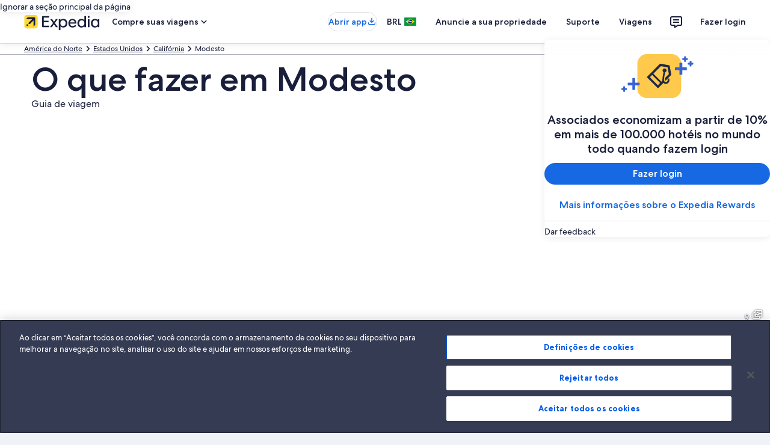

--- FILE ---
content_type: application/javascript
request_url: https://c.travel-assets.com/blossom-flex-ui/blossom-jumplinks.f70e7fe9de2891cf74d9.js
body_size: 1910
content:
/*@license For license information please refer to blossom-jumplinks.licenses.txt*/
(self.__LOADABLE_LOADED_CHUNKS__=self.__LOADABLE_LOADED_CHUNKS__||[]).push([[85102],{60957:function(e,t,n){n.r(t),n.d(t,{default:function(){return D}});var a=n(96540),l=n(15938),r=n(65113),o=n(47848),i=n(98750),c=n(53735),m=n(28667),s=n(25859),d=n(85911),u=n(68174),E=n(23031),p=n(19250),g=n(50224),f=n(72195),k=n(1192),y=n(62152);var h,v,w=e=>{const{model:t,context:n}=e,{title:l}=t,{location:r}=n.searchContext,o=r.localizedName||r.defaultName||r.name;if(!l&&!o)return null;const{formatText:i}=(0,k.useLocalization)();return a.createElement(f.N,{margin:{blockend:"two"}},a.createElement("div",null,a.createElement(y.M,{tag:"h2",size:5},l||i("jumplinks.discover",o))))},N=n(16964);!function(e){e.MULTI_CITY="multi_city_vicinity",e.CITY="city"}(h||(h={})),function(e){e.SPOKE_PAGE="spokePage",e.NEIGHBORHOOD_PAGE="neighborhoodPage"}(v||(v={}));var L=e=>{const{model:t,context:n}=e,{travelGuideLink:l}=t;if(!l)return null;const o=(()=>{const{location:e}=n.searchContext;if(l===v.SPOKE_PAGE)return e;const{parent:t}=e,a=null==t?void 0:t.type;return a===h.CITY||a===h.MULTI_CITY?t:null})();if(!o)return null;const{id:c,defaultName:m,localizedName:d}=o;if(!(c&&m&&d))return null;const u=`/${m.replace(/ /g,"-").replace(/[^a-zA-Z0-9-_]/g,"")}.dx${c}`,{formatText:E}=(0,k.useLocalization)();return a.createElement(i.E,{border:"top"},a.createElement(r.i,null,a.createElement(N.d,{moduleName:"TG.LP.Dest.Jumplinks",rfrr:"city.travel.guide.link",href:u,linkName:"RFRR Action Link"},a.createElement(s.LD,{name:"arrow_back"}),a.createElement("span",null,E("jumplinks.cityTravelGuideLink",d)))))},x=n(73406),_=n(96912),b=n(6412),C=n(59836),T=n(99310),A=n(15336),I=n(6057);var D=(0,g.L)("analytics","context","dx")((0,l.observer)((e=>{const{templateComponent:t,context:n,dx:l}=e,{metadata:{id:g},config:k}=t,{jumplinksArray:y}=l,h=new E.F("jumplinks"),[v,N]=a.useState(!1),D=a.useCallback((()=>N(!v)),[v]),z=e=>{"Enter"!==e.key&&" "!==e.key||D()},S={primary:_.y,secondary:b.y,tertiary:C.q,overlay:T.M,floating:A.W};a.useEffect((()=>{const e=()=>{const e=location.hash.replace("#",""),t=y.find((t=>t.pathName===e));if(!t)return;const n=document.getElementById(t.id);n&&P(n)};return window.addEventListener("load",e),()=>window.removeEventListener("load",e)}));const B=e=>()=>{const t=document.getElementById(e);t&&P(t)},P=e=>{let t=0;const{deviceInformation:a}=n;if(!(null==a?void 0:a.mobile)){const e=document.getElementById("wizard-hotel-pwa-1");if(e&&(t=e.offsetHeight),!e){const e=document.querySelectorAll("[data-stid=sticky-search-form]");if(null==e?void 0:e.length){const n=e[0];n&&(t=n.offsetHeight)}}}const l=e.offsetTop;O(e).focus({preventScroll:!0}),l?window.scrollTo({top:l-t,behavior:"smooth"}):e.scrollIntoView()},O=e=>e.getElementsByTagName("a").length?e.getElementsByTagName("a")[0]:e.getElementsByTagName("button").length?e.getElementsByTagName("button")[0]:e,G=t=>({id:`TG.LP.Dest.JumpTo.jumplinks.${t}`,callback:(t,n)=>{const a={moduleName:t,action:p.rc.CLICK,linkName:n};(0,p.u3)(a,e.analytics)}}),U=e=>a.createElement(o.g,null,a.createElement(i.E,null,!e&&a.createElement(w,{model:k,context:n}),(e=>{const t=S[`${k.view}`];return t?a.createElement(c.X,{space:"large",wrap:"wrap"},e.map(((e,n)=>a.createElement(m.C,{key:h.next(),grow:0},a.createElement(t,{key:h.next(),size:I.V.SMALL,onClick:B(e.id),analytics:G(e.pathName),"aria-label":(0,x.Ur)(e),href:`#${e.pathName}`,tag:"a",tabIndex:n},(0,x.Ur)(e)))))):a.createElement(c.X,{space:"link-horizontal"===k.view?"large":"small",wrap:"wrap",direction:"link-horizontal"===k.view?"row":"column"},e.map((e=>a.createElement(m.C,{key:h.next(),grow:0},a.createElement("div",null,a.createElement(r.i,{key:h.next(),onClick:B(e.id),analytics:G(e.pathName),"aria-label":(0,x.Ur)(e)},a.createElement("a",{tabIndex:0,href:`#${e.pathName}`},(0,x.Ur)(e))))))))})(y)),a.createElement(L,{model:k,context:n}));return a.createElement("div",{id:g,className:"Jumplinks","data-testid":"jumplinks"},a.createElement(u.LM,null,a.createElement(u.rw,null,U(!1)),a.createElement(u.NP,null,(M=!0,a.createElement(f.N,{margin:{blockstart:"two"}},a.createElement(o.g,null,a.createElement("div",{className:"CallToAction",tabIndex:0,role:"button","aria-expanded":v,onClick:D,"data-testid":"expando-toggle",onKeyDown:z},a.createElement(i.E,{padded:!0},a.createElement(c.X,null,a.createElement(m.C,{grow:1},a.createElement(d.D,{size:M?400:500,weight:"bold",theme:"default"},(0,x.ss)(k,n))),a.createElement(m.C,{alignSelf:"center",grow:0},a.createElement(s.LD,{name:v?"expand_less":"expand_more",size:s.So.SMALL}))))),a.createElement(i.E,{padded:["blockend","inlinestart","inlineend"],className:v?"":"is-hidden"},a.createElement(f.N,{padding:{blockend:"one",inline:"one"}},a.createElement("div",null,U(M))))))))));var M})))}}]);
//# sourceMappingURL=https://bernie-assets.s3.us-west-2.amazonaws.com/blossom-flex-ui/blossom-jumplinks.f70e7fe9de2891cf74d9.js.map

--- FILE ---
content_type: image/svg+xml
request_url: https://a.travel-assets.com/pricing-claim/sparkle_white.svg
body_size: 1826
content:
<svg width="122" height="74" viewBox="0 0 122 74" fill="none" xmlns="http://www.w3.org/2000/svg">
<rect x="27" width="74" height="74" rx="16" fill="url(#paint0_linear_1539_54841)"/>
<path d="M6.16683 60.2392L6.16683 62.5517C6.16683 62.9605 5.80487 63.3225 5.39599 63.3225L3.85433 63.3225C3.44545 63.3225 3.08349 62.9605 3.08349 62.5517L3.08349 60.2392L0.770994 60.2392C0.36212 60.2392 0.000160518 59.8772 0.000160554 59.4683L0.000160689 57.9267C0.000160725 57.5178 0.36212 57.1558 0.770995 57.1558L3.08349 57.1558L3.08349 54.8433C3.08349 54.4345 3.44545 54.0725 3.85433 54.0725L5.39599 54.0725C5.80487 54.0725 6.16683 54.4345 6.16683 54.8433L6.16683 57.1558L8.47933 57.1558C8.88821 57.1558 9.25016 57.5178 9.25016 57.9267L9.25016 59.4683C9.25016 59.8772 8.8882 60.2392 8.47933 60.2392L6.16683 60.2392Z" fill="#3662D8"/>
<path d="M23.1252 52.5308L23.1252 59.4683C23.1252 59.8772 22.7632 60.2392 22.3543 60.2392L19.271 60.2392C18.8621 60.2392 18.5002 59.8772 18.5002 59.4683L18.5002 52.5308L11.5627 52.5308C11.1538 52.5308 10.7918 52.1689 10.7918 51.76L10.7918 48.6767C10.7918 48.2678 11.1538 47.9058 11.5627 47.9058L18.5002 47.9058L18.5002 40.9683C18.5002 40.5595 18.8621 40.1975 19.271 40.1975L22.3543 40.1975C22.7632 40.1975 23.1252 40.5595 23.1252 40.9683L23.1252 47.9058L30.0627 47.9058C30.4715 47.9058 30.8335 48.2678 30.8335 48.6767L30.8335 51.76C30.8335 52.1689 30.4715 52.5308 30.0627 52.5308L23.1252 52.5308Z" fill="#3662D8"/>
<path fill-rule="evenodd" clip-rule="evenodd" d="M74.1525 44.999L76.6586 42.5735L83.8126 35.4195C84.1 35.1322 84.2794 34.5662 84.2059 34.1628L81.5523 19.5937C81.4803 19.1981 81.0886 18.8039 80.6806 18.7307L66.1792 16.1275C65.7743 16.0548 65.2049 16.2305 64.9143 16.5212L43.3284 38.107C43.0411 38.3944 43.0373 38.8684 43.3273 39.1585L61.1753 57.0065C61.4616 57.2927 61.9361 57.296 62.2268 57.0054L70.9172 48.315C72.089 49.4686 73.7316 50.133 75.501 50.0093C78.7739 49.7804 81.2415 46.9421 81.0127 43.6698C81.0098 43.6287 81.0077 43.5615 81.0049 43.473C80.9865 42.8885 80.939 41.3782 80.4522 40.3726L78.0561 42.6347C78.149 43.0315 78.2194 43.3551 78.2275 43.4715C78.3499 45.221 77.0306 46.7384 75.2809 46.8607C73.5311 46.9831 72.0135 45.664 71.8912 43.9146C71.8191 42.883 72.278 39.1138 72.9188 35.5656C73.2563 33.6968 73.6131 32.0545 73.9441 30.8779C73.9861 30.7287 74.0274 30.5879 74.0679 30.4558L74.1087 30.5414C74.5273 30.3789 74.9198 30.1286 75.2578 29.7907C76.5596 28.4888 76.5598 26.3782 75.2581 25.0766C73.9565 23.7749 71.8459 23.775 70.544 25.0769C69.2422 26.3788 69.242 28.4893 70.5437 29.791C70.7447 29.9921 70.9651 30.162 71.1987 30.301C70.9234 31.4713 70.6461 32.8948 70.339 34.5952C69.5877 38.7554 69.0614 43.0775 69.1608 44.4986C69.1643 44.5491 69.1685 44.5994 69.1732 44.6494L67.4701 46.3539L53.9769 32.8746L66.4 20.4598C66.5463 20.3136 66.826 20.2241 67.0311 20.2611L77.6889 22.1861C77.8911 22.2226 78.0852 22.4129 78.1238 22.6175L80.1282 33.2514C80.1662 33.4531 80.0792 33.7346 79.9312 33.8827L73.5637 40.2554C73.1534 41.7857 72.6735 44.465 74.1525 44.999ZM61.3143 51.9762L48.4016 38.9992C48.2533 38.8501 48.2507 38.6115 48.3937 38.4685L51.9265 34.9358L65.4138 48.4182L61.8463 51.9831C61.7008 52.1284 61.4667 52.1294 61.3143 51.9762Z" fill="#202843"/>
<path d="M116.07 11.4197C115.658 11.4197 115.294 11.7844 115.294 12.1963V14.5259H112.964C112.552 14.5259 112.188 14.8905 112.188 15.3024V16.8555C112.188 17.2674 112.552 17.6321 112.964 17.6321H115.294V19.9617C115.294 20.3736 115.658 20.7382 116.07 20.7382H117.623C118.035 20.7382 118.4 20.3736 118.4 19.9617V17.6321H120.73C121.141 17.6321 121.506 17.2674 121.506 16.8555V15.3024C121.506 14.8905 121.141 14.5259 120.73 14.5259H118.4V12.1963C118.4 11.7844 118.035 11.4197 117.623 11.4197H116.07ZM106.752 3.6543C106.34 3.6543 105.975 4.01894 105.975 4.43084V6.76047H103.646C103.234 6.76047 102.869 7.12511 102.869 7.53701V9.0901C102.869 9.502 103.234 9.86664 103.646 9.86664H105.975V12.1963C105.975 12.6082 106.34 12.9728 106.752 12.9728H108.305C108.717 12.9728 109.081 12.6082 109.081 12.1963V9.86664H111.411C111.823 9.86664 112.188 9.502 112.188 9.0901V7.53701C112.188 7.12511 111.823 6.76047 111.411 6.76047H109.081V4.43084C109.081 4.01894 108.717 3.6543 108.305 3.6543H106.752ZM98.9863 14.5259C98.5744 14.5259 98.2098 14.8905 98.2098 15.3024V22.2913H91.2209C90.809 22.2913 90.4443 22.656 90.4443 23.0679V26.174C90.4443 26.586 90.809 26.9506 91.2209 26.9506H98.2098V33.9395C98.2098 34.3514 98.5744 34.716 98.9863 34.716H102.092C102.504 34.716 102.869 34.3514 102.869 33.9395V26.9506H109.858C110.27 26.9506 110.634 26.586 110.634 26.174V23.0679C110.634 22.656 110.27 22.2913 109.858 22.2913H102.869V15.3024C102.869 14.8905 102.504 14.5259 102.092 14.5259H98.9863Z" fill="#3662D8"/>
<defs>
<linearGradient id="paint0_linear_1539_54841" x1="40.875" y1="6.9375" x2="87.125" y2="68.6042" gradientUnits="userSpaceOnUse">
<stop stop-color="#FFC94C"/>
<stop offset="1" stop-color="#FFC94C"/>
</linearGradient>
</defs>
</svg>


--- FILE ---
content_type: application/javascript
request_url: https://c.travel-assets.com/blossom-flex-ui/blossom-destination-neighborhoods.5c6fd1d8a5d49bae74f9.js
body_size: 1033
content:
/*@license For license information please refer to blossom-destination-neighborhoods.licenses.txt*/
(self.__LOADABLE_LOADED_CHUNKS__=self.__LOADABLE_LOADED_CHUNKS__||[]).push([[92525],{90423:function(e,t,n){n.r(t),n.d(t,{default:function(){return k}});var o=n(96540),i=n(68174),a=n(23031),r=n(6412),l=n(19250),s=n(15938),c=n(1192),d=n(72195),m=n(53735),h=n(28667);var u=(0,s.inject)("analytics")((e=>{const{href:t,analytics:n}=e,{formatText:i}=(0,c.useLocalization)(),a={id:"TG.LP.Dest.WhereToStay.ReadGuide",callback:e=>{const t={moduleName:e,action:l.rc.CLICK,linkName:"WhereToStayGuide"};(0,l.u3)(t,n)}};return o.createElement(d.N,{margin:{blockstart:"three"}},o.createElement(m.X,{justifyContent:"center"},o.createElement(h.C,null,o.createElement(r.y,{href:t,tag:"a",analytics:a},i("destinationNeighborhood.seeWhereToStayGuide")))))})),f=n(29287),g=n(62152),E=n(23211),N=n(8983),b=n(50224),p=n(71877),L=n(75826);var k=(0,b.L)("context","flexModuleModelStore")((0,s.observer)((e=>{var t;const{templateComponent:n,flexModuleModelStore:r,context:l}=e,{metadata:{id:s},config:{fmTitleId:m}}=n,h=(0,p.f4)(n),{hideTitle:b}=n.config,k=r.getModel(s);if(!k)return null;const{content:T}=k,{formatText:C}=(0,c.useLocalization)();if(!(null===(t=null==T?void 0:T.items)||void 0===t?void 0:t.length))return null;const{items:x,whereToStayUrl:_}=T,v=x.slice(0,6),y=new a.F("popular-neighborhood"),D=e=>v.map(((t,n)=>o.createElement(L.ee,{linkName:"findHotelsLink",referrerId:t.region.isGPT?`TopNeighborhoods.findHotelsLink.${t.id}.GPT.${n+1}.Impression`:`TopNeighborhoods.findHotelsLink.${t.id}.Content.${n+1}.Impression`,key:y.next()},o.createElement(E.T,null,o.createElement(d.N,{margin:{blockend:"three"}},o.createElement(f.LQ,{neighborhood:t,position:n+1,context:l,isDesktop:e,isClickable:!0,view:k.view}))))));let S="";return S=T.title?T.title:"neighborhood"===l.searchContext.location.type?C("destinationNeighborhood.neighborhood.title",l.searchContext.location.parent.name):C("destinationNeighborhood.title",l.searchContext.location.name),o.createElement(L.ee,{linkName:"findHotelsLink",referrerId:"TopNeighborhoods.findHotelsLink.grid.Impression"},o.createElement(d.N,{padding:{block:"six"}},o.createElement("div",{className:"DestinationNeighborhoods",id:s,"data-fm":h,"data-fm-title-id":m},!b&&o.createElement(g.M,{tag:"h3",size:4},S),o.createElement(i.LM,null,o.createElement(i.NP,null,o.createElement(d.N,{margin:{blockstart:"four"}},o.createElement(N.w,{columns:1,space:"one",className:"destinationNeighborhoodsContainer"},D(!1)))),o.createElement(i.zQ,null,o.createElement(d.N,{margin:{blockstart:"four"}},o.createElement(N.w,{columns:3,space:"three",className:"destinationNeighborhoodsContainer"},D(!0))))),Boolean(_)&&o.createElement(u,{href:_}))))})))}}]);
//# sourceMappingURL=https://bernie-assets.s3.us-west-2.amazonaws.com/blossom-flex-ui/blossom-destination-neighborhoods.5c6fd1d8a5d49bae74f9.js.map

--- FILE ---
content_type: application/javascript
request_url: https://c.travel-assets.com/blossom-flex-ui/blossom-destination-nearest.c68695179483cdae8d88.js
body_size: 570
content:
/*@license For license information please refer to blossom-destination-nearest.licenses.txt*/
(self.__LOADABLE_LOADED_CHUNKS__=self.__LOADABLE_LOADED_CHUNKS__||[]).push([[73948],{40452:function(e,t,n){n.r(t),n.d(t,{DestinationNearest:function(){return _},default:function(){return m}});var i,a,o=n(96540),s=n(62152),r=n(83930),l=n(12822);!function(e){e.DETAIL="detail",e.LINKS_ONLY="links_only"}(i||(i={})),function(e){e.CITY="multi_city_vicinity,city",e.NEIGHBORHOOD="neighborhood"}(a||(a={}));const d=e=>{switch(e){case a.CITY:return"destinationNearest.city.linkTo";case a.NEIGHBORHOOD:return"destinationNearest.neighborhood.linkTo";default:return"destinationNearest.city.linkTo"}};var c=n(50224),u=n(15938),N=n(72195);const _=(0,c.L)("flexModuleModelStore","context")((0,u.observer)((e=>{const{templateComponent:t,flexModuleModelStore:n}=e,{metadata:{id:a}}=t,c=n.getModel(a),u=null==c?void 0:c.destinations;if(!c||!u||!u.length)return null;const{title:_,view:m,geoType:D}=c;return o.createElement("div",{className:"DestinationNearest",id:a,"data-testid":"DestinationNearestHeading"},o.createElement(N.N,{margin:{blockend:"three"}},o.createElement(s.M,{tag:"h2",size:4},_)),m===i.DETAIL?o.createElement(r.A,{baseKey:"destination-nearest-cards",destinations:u,localiseKey:d(D),moduleName:"destinationNearest"}):o.createElement(l.A,{baseKey:"destination-nearest-links",destinations:u,localiseKey:d(D),moduleName:"destinationNearest"}))})));var m=_}}]);
//# sourceMappingURL=https://bernie-assets.s3.us-west-2.amazonaws.com/blossom-flex-ui/blossom-destination-nearest.c68695179483cdae8d88.js.map